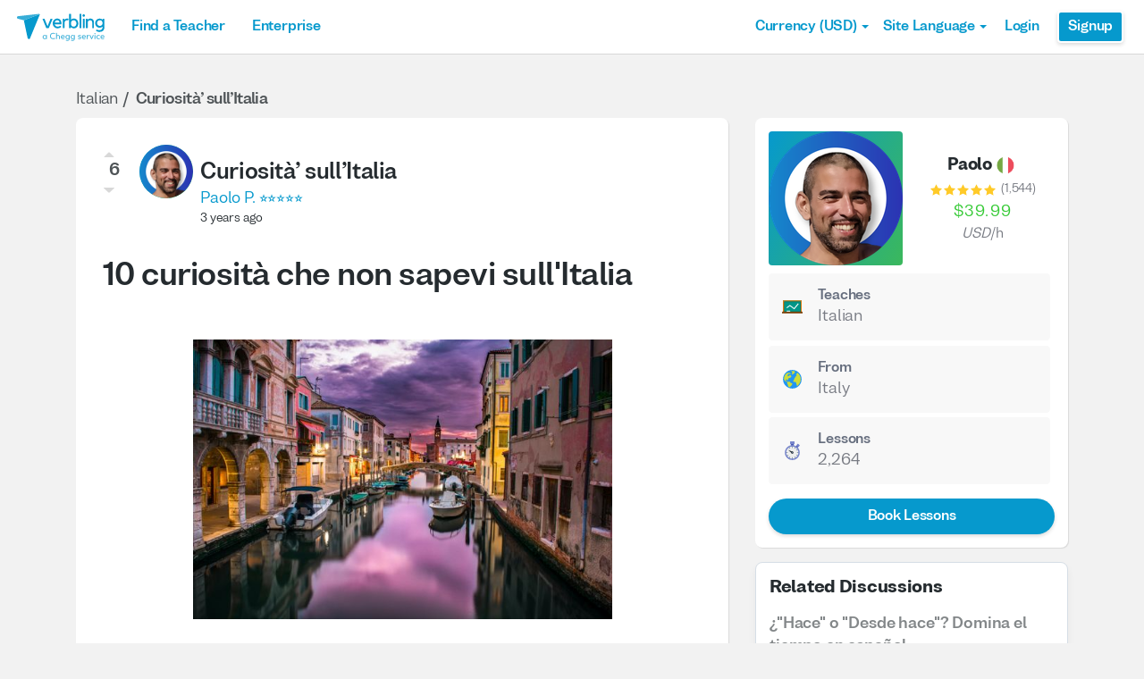

--- FILE ---
content_type: image/svg+xml
request_url: https://cdn.verbling.com/static/svg/icons8/a78de82e0257f8b0c1396c0c2b3f690f.icons8-sheets.svg
body_size: 106
content:
<?xml version="1.0" encoding="utf-8"?>
<!-- Generator: Adobe Illustrator 15.0.0, SVG Export Plug-In . SVG Version: 6.00 Build 0)  -->
<!DOCTYPE svg PUBLIC "-//W3C//DTD SVG 1.1//EN" "http://www.w3.org/Graphics/SVG/1.1/DTD/svg11.dtd">
<svg version="1.1"  xmlns="http://www.w3.org/2000/svg" xmlns:xlink="http://www.w3.org/1999/xlink" x="0px" y="0px"
	 width="48px" height="48px" viewBox="0 0 48 48" enable-background="new 0 0 48 48" xml:space="preserve">
<g>
	<polygon fill="#90CAF9" points="45,30.234 45,32.913 24,40 3,32.943 3,30.086 	"/>
	<circle fill="#90CAF9" cx="3.5" cy="31.5" r="1.5"/>
	<circle fill="#90CAF9" cx="44.5" cy="31.5" r="1.5"/>
	<polygon fill="#90CAF9" points="45,24.087 45,26.913 24,34 3,26.913 3,24.086 	"/>
	<circle fill="#90CAF9" cx="3.5" cy="25.5" r="1.5"/>
	<circle fill="#90CAF9" cx="44.5" cy="25.5" r="1.5"/>
	<polygon fill="#90CAF9" points="45,18.087 45,20.914 24,28 3,20.914 3,18.087 	"/>
	<circle fill="#90CAF9" cx="3.5" cy="19.5" r="1.5"/>
	<circle fill="#90CAF9" cx="44.5" cy="19.5" r="1.5"/>
</g>
<g>
	<path fill="#42A5F5" d="M46,22.5c0-1.359-1.236-1.471-1.313-1.481L24,28L3.312,21.019C2.573,21.112,2,21.736,2,22.5
		c0,0.653,0.42,1.203,1.003,1.409v0.005L24,31l21-7.087v-0.005C45.581,23.701,46,23.152,46,22.5z"/>
	<circle fill="#42A5F5" cx="44.5" cy="16.5" r="1.5"/>
	<polyline fill="#42A5F5" points="45,15.087 45,17.914 24,25 3,17.914 3,15.086 	"/>
	<circle fill="#42A5F5" cx="3.5" cy="16.5" r="1.5"/>
	<polygon fill="#42A5F5" points="45,15.087 24,22 3,15.086 24,8 	"/>
	<path fill="#42A5F5" d="M46,28.5c0-1.291-1.235-1.472-1.313-1.481L24,34L4.561,27.439l-1.248-0.421C2.574,27.111,2,27.735,2,28.5
		c0,0.652,0.419,1.201,1,1.408v0.005L24,37l21-7.087v-0.005C45.581,29.701,46,29.152,46,28.5z"/>
</g>
</svg>


--- FILE ---
content_type: image/svg+xml
request_url: https://cdn.jsdelivr.net/emojione/assets/svg/1f1ee-1f1f9.svg?v=2.2.7
body_size: -129
content:
<svg xmlns="http://www.w3.org/2000/svg" width="64" height="64" viewBox="0 0 64 64"><path fill="#75A843" d="M1.701 32c0 13.061 8.35 24.166 20 28.285V3.713c-11.65 4.119-20 15.226-20 28.287z"/><path fill="#ED4C5C" d="M61.701 32c0-13.061-8.35-24.168-20-28.287v56.572c11.651-4.119 20-15.224 20-28.285z"/><path fill="#FFF" d="M21.701 60.285c3.129 1.107 6.492 1.715 10 1.715s6.871-.607 10-1.715V3.713C38.572 2.607 35.209 2 31.701 2s-6.871.607-10 1.713v56.572z"/></svg>

--- FILE ---
content_type: image/svg+xml
request_url: https://cdn.verbling.com/static/svg/icons8/8045874736b759666da0cb9c097c7777.icons8-time.svg
body_size: 824
content:
<?xml version="1.0" encoding="utf-8"?>
<!-- Generator: Adobe Illustrator 15.0.0, SVG Export Plug-In . SVG Version: 6.00 Build 0)  -->
<!DOCTYPE svg PUBLIC "-//W3C//DTD SVG 1.1//EN" "http://www.w3.org/Graphics/SVG/1.1/DTD/svg11.dtd">
<svg version="1.1"  xmlns="http://www.w3.org/2000/svg" xmlns:xlink="http://www.w3.org/1999/xlink" x="0px" y="0px"
	 width="48px" height="48px" viewBox="0 0 48 48" enable-background="new 0 0 48 48" xml:space="preserve">
<g>
	
		<rect x="32.615" y="12.257" transform="matrix(0.7776 0.6287 -0.6287 0.7776 16.975 -18.4814)" fill="#3949AB" width="4" height="5"/>
	<rect x="21" y="9" fill="#3949AB" width="6" height="4"/>
</g>
<circle fill="#EEEEEE" cx="24" cy="28" r="13.5"/>
<g>
	<path fill="#263238" d="M22.634,30.118c1.173,0.763,2.741,0.422,3.492-0.765c0.754-1.186,0.412-2.762-0.764-3.529
		c-1.176-0.761-2.736-0.417-3.493,0.773C21.116,27.782,21.456,29.361,22.634,30.118"/>
	<polygon fill="#263238" points="14.778,22 24.199,26.084 22.38,28.943 	"/>
</g>
<path fill="#9FA8DA" d="M23.545,28.691c0.392,0.251,0.913,0.137,1.161-0.261c0.252-0.393,0.139-0.92-0.255-1.171
	c-0.388-0.256-0.913-0.14-1.165,0.254C23.036,27.909,23.15,28.438,23.545,28.691"/>
<g>
	<path fill="#90A4AE" d="M24.991,13.06c-0.374-0.025-0.745-0.06-1.12-0.06c-0.296,0-0.586,0.031-0.88,0.047V18h2V13.06z"/>
	<path fill="#90A4AE" d="M24.991,38.06c-0.374-0.025-0.745-0.06-1.12-0.06c-0.296,0-0.586,0.031-0.88,0.047V43h2V38.06z"/>
	<path fill="#90A4AE" d="M9.051,29c-0.025-0.374-0.06-0.745-0.06-1.12c0-0.296,0.031-0.586,0.047-0.88h4.953v2H9.051z"/>
	<path fill="#90A4AE" d="M34.051,29c-0.025-0.374-0.06-0.745-0.06-1.12c0-0.296,0.031-0.586,0.047-0.88h4.953v2H34.051z"/>
	<path fill="#90A4AE" d="M32.27,15.522c-0.313-0.208-0.617-0.421-0.943-0.607c-0.257-0.146-0.523-0.263-0.787-0.396l-2.456,4.301
		l1.736,0.992L32.27,15.522z"/>
	<path fill="#90A4AE" d="M19.87,37.23c-0.312-0.207-0.617-0.421-0.942-0.606c-0.258-0.147-0.524-0.264-0.788-0.396l-2.456,4.301
		l1.736,0.992L19.87,37.23z"/>
	<path fill="#90A4AE" d="M32.23,33.857c0.163-0.337,0.317-0.677,0.504-1.002c0.146-0.257,0.317-0.493,0.477-0.741l4.302,2.457
		l-0.992,1.736L32.23,33.857z"/>
	<path fill="#90A4AE" d="M37.27,21.078c-0.174-0.333-0.337-0.667-0.532-0.988c-0.154-0.252-0.332-0.482-0.498-0.727l-4.229,2.578
		l1.041,1.708L37.27,21.078z"/>
	<path fill="#90A4AE" d="M15.922,34.089c-0.173-0.332-0.337-0.667-0.532-0.986c-0.154-0.254-0.331-0.484-0.498-0.728l-4.229,2.578
		l1.041,1.708L15.922,34.089z"/>
	<path fill="#90A4AE" d="M15.361,15.762c0.307-0.215,0.605-0.438,0.926-0.633c0.253-0.154,0.517-0.278,0.776-0.418l2.577,4.229
		l-1.708,1.04L15.361,15.762z"/>
	<path fill="#90A4AE" d="M28.373,37.11c0.306-0.216,0.604-0.439,0.926-0.634c0.252-0.154,0.516-0.278,0.775-0.419l2.578,4.23
		l-1.708,1.04L28.373,37.11z"/>
</g>
<g>
	<path fill="#7986CB" d="M37.891,15.477c-0.347,0.43-0.977,0.497-1.406,0.149l-3.11-2.515c-0.43-0.348-0.496-0.977-0.149-1.406
		l1.887-2.333c0.348-0.431,0.977-0.497,1.406-0.149l3.11,2.515c0.43,0.348,0.497,0.977,0.149,1.406L37.891,15.477z"/>
	<path fill="#7986CB" d="M24,12c-8.835,0-16,7.165-16,16s7.165,16,16,16s16-7.165,16-16S32.835,12,24,12z M24,41
		c-7.181,0-13-5.819-13-13c0-7.18,5.819-13,13-13s13,5.82,13,13C37,35.181,31.181,41,24,41z"/>
	<path fill="#7986CB" d="M29,9c0,0.553-0.447,1-1,1h-8c-0.553,0-1-0.447-1-1V5c0-0.553,0.447-1,1-1h8c0.553,0,1,0.447,1,1V9z"/>
</g>
</svg>


--- FILE ---
content_type: image/svg+xml
request_url: https://cdn.jsdelivr.net/emojione/assets/svg/1f495.svg?v=2.2.7
body_size: -380
content:
<svg xmlns="http://www.w3.org/2000/svg" width="64" height="64" viewBox="0 0 64 64"><g fill="#FF5A79"><path d="M28.265 32.206C29.6 24.281 16.773 11.478 5.958 21.94-6.09 33.591 13.134 59 13.94 62c2.615-.759 34.448-1.58 35.981-18.178C51.346 28.4 32.842 26.416 28.265 32.206zM59.155 3.631c-6.75-5.123-13.052 3.116-11.697 6.965-3.291-2.917-12.965-.499-11.257 7.674 1.905 9.094 19.3 7.253 20.926 7.73.408-1.464 9.29-16.868 2.028-22.369z"/></g></svg>